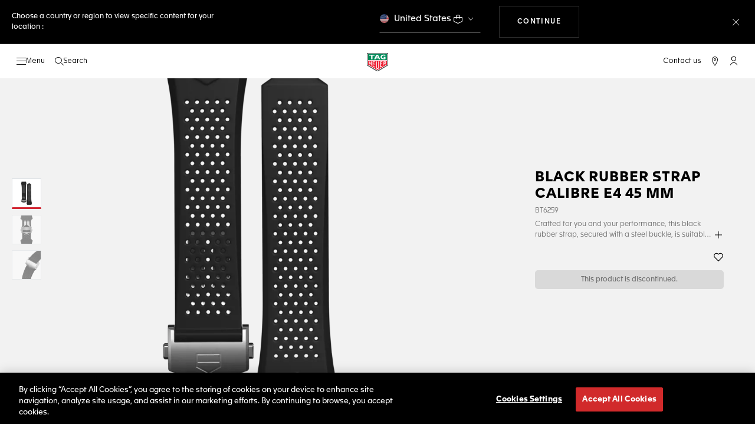

--- FILE ---
content_type: text/javascript; charset=utf-8
request_url: https://p.cquotient.com/pebble?tla=bdgp-TAG_INT&activityType=viewProduct&callback=CQuotient._act_callback0&cookieId=abeMiv3qIEHtEOnyD6x1KK9k4x&userId=&emailId=&product=id%3A%3ABT6259%7C%7Csku%3A%3A%7C%7Ctype%3A%3A%7C%7Calt_id%3A%3A&realm=BDGP&siteId=TAG_INT&instanceType=prd&locale=en_IN&referrer=&currentLocation=https%3A%2F%2Fwww.tagheuer.com%2Fin%2Fen%2Fsmartwatches%2Fcollections%2Fall-accessories%2Fno-size%2FBT6259.html&ls=true&_=1768883051809&v=v3.1.3&fbPixelId=__UNKNOWN__&json=%7B%22cookieId%22%3A%22abeMiv3qIEHtEOnyD6x1KK9k4x%22%2C%22userId%22%3A%22%22%2C%22emailId%22%3A%22%22%2C%22product%22%3A%7B%22id%22%3A%22BT6259%22%2C%22sku%22%3A%22%22%2C%22type%22%3A%22%22%2C%22alt_id%22%3A%22%22%7D%2C%22realm%22%3A%22BDGP%22%2C%22siteId%22%3A%22TAG_INT%22%2C%22instanceType%22%3A%22prd%22%2C%22locale%22%3A%22en_IN%22%2C%22referrer%22%3A%22%22%2C%22currentLocation%22%3A%22https%3A%2F%2Fwww.tagheuer.com%2Fin%2Fen%2Fsmartwatches%2Fcollections%2Fall-accessories%2Fno-size%2FBT6259.html%22%2C%22ls%22%3Atrue%2C%22_%22%3A1768883051809%2C%22v%22%3A%22v3.1.3%22%2C%22fbPixelId%22%3A%22__UNKNOWN__%22%7D
body_size: 366
content:
/**/ typeof CQuotient._act_callback0 === 'function' && CQuotient._act_callback0([{"k":"__cq_uuid","v":"abeMiv3qIEHtEOnyD6x1KK9k4x","m":34128000},{"k":"__cq_bc","v":"%7B%22bdgp-TAG_INT%22%3A%5B%7B%22id%22%3A%22BT6259%22%7D%5D%7D","m":2592000},{"k":"__cq_seg","v":"0~0.00!1~0.00!2~0.00!3~0.00!4~0.00!5~0.00!6~0.00!7~0.00!8~0.00!9~0.00","m":2592000}]);

--- FILE ---
content_type: text/javascript; charset=utf-8
request_url: https://e.cquotient.com/recs/bdgp-TAG_INT/personalized-recommendations?callback=CQuotient._callback2&_=1768883051815&_device=mac&userId=&cookieId=abeMiv3qIEHtEOnyD6x1KK9k4x&emailId=&anchors=id%3A%3A%7C%7Csku%3A%3A%7C%7Ctype%3A%3A%7C%7Calt_id%3A%3A&slotId=product-recommendations-2&slotConfigId=New%20Slot%20Configuration%20-%202020-02-04%2015%3A55%3A16&slotConfigTemplate=slots%2Frecommendation%2Feinstein.isml&ccver=1.03&realm=BDGP&siteId=TAG_INT&instanceType=prd&v=v3.1.3&json=%7B%22userId%22%3A%22%22%2C%22cookieId%22%3A%22abeMiv3qIEHtEOnyD6x1KK9k4x%22%2C%22emailId%22%3A%22%22%2C%22anchors%22%3A%5B%7B%22id%22%3A%22%22%2C%22sku%22%3A%22%22%2C%22type%22%3A%22%22%2C%22alt_id%22%3A%22%22%7D%5D%2C%22slotId%22%3A%22product-recommendations-2%22%2C%22slotConfigId%22%3A%22New%20Slot%20Configuration%20-%202020-02-04%2015%3A55%3A16%22%2C%22slotConfigTemplate%22%3A%22slots%2Frecommendation%2Feinstein.isml%22%2C%22ccver%22%3A%221.03%22%2C%22realm%22%3A%22BDGP%22%2C%22siteId%22%3A%22TAG_INT%22%2C%22instanceType%22%3A%22prd%22%2C%22v%22%3A%22v3.1.3%22%7D
body_size: 104
content:
/**/ typeof CQuotient._callback2 === 'function' && CQuotient._callback2({"personalized-recommendations":{"displayMessage":"personalized-recommendations","recs":[],"recoUUID":"a2e4b255-a6ae-47fe-ac6b-8c44a4b0fe6e"}});

--- FILE ---
content_type: text/javascript; charset=utf-8
request_url: https://e.cquotient.com/recs/bdgp-TAG_INT/previously-seen?callback=CQuotient._callback1&_=1768883051813&_device=mac&userId=&cookieId=abeMiv3qIEHtEOnyD6x1KK9k4x&emailId=&anchors=id%3A%3A%7C%7Csku%3A%3A%7C%7Ctype%3A%3A%7C%7Calt_id%3A%3A&slotId=product-recommendations-1&slotConfigId=New%20Slot%20Configuration%20-%202020-02-04%2015%3A54%3A36&slotConfigTemplate=slots%2Frecommendation%2Feinstein.isml&ccver=1.03&realm=BDGP&siteId=TAG_INT&instanceType=prd&v=v3.1.3&json=%7B%22userId%22%3A%22%22%2C%22cookieId%22%3A%22abeMiv3qIEHtEOnyD6x1KK9k4x%22%2C%22emailId%22%3A%22%22%2C%22anchors%22%3A%5B%7B%22id%22%3A%22%22%2C%22sku%22%3A%22%22%2C%22type%22%3A%22%22%2C%22alt_id%22%3A%22%22%7D%5D%2C%22slotId%22%3A%22product-recommendations-1%22%2C%22slotConfigId%22%3A%22New%20Slot%20Configuration%20-%202020-02-04%2015%3A54%3A36%22%2C%22slotConfigTemplate%22%3A%22slots%2Frecommendation%2Feinstein.isml%22%2C%22ccver%22%3A%221.03%22%2C%22realm%22%3A%22BDGP%22%2C%22siteId%22%3A%22TAG_INT%22%2C%22instanceType%22%3A%22prd%22%2C%22v%22%3A%22v3.1.3%22%7D
body_size: 80
content:
/**/ typeof CQuotient._callback1 === 'function' && CQuotient._callback1({"previously-seen":{"displayMessage":"previously-seen","recs":[],"recoUUID":"33531371-e4f6-432a-b531-f6c83dbb7a41"}});